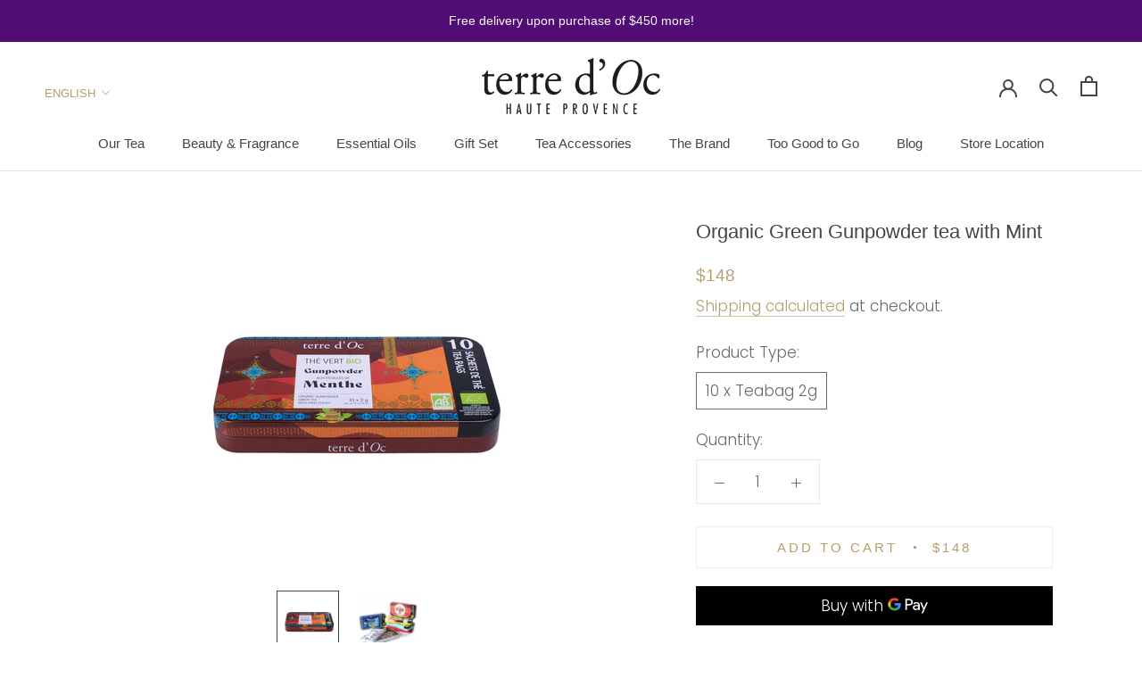

--- FILE ---
content_type: text/javascript
request_url: https://terredochk.com/cdn/shop/t/11/assets/custom.js?v=183944157590872491501599600584
body_size: -609
content:
//# sourceMappingURL=/cdn/shop/t/11/assets/custom.js.map?v=183944157590872491501599600584
